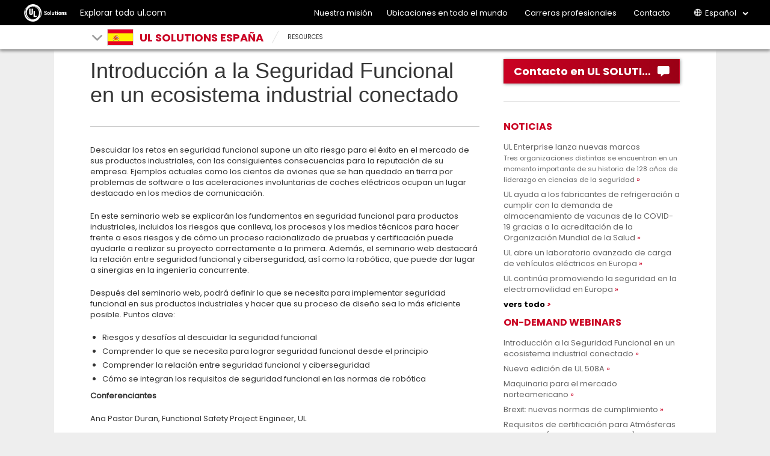

--- FILE ---
content_type: text/html; charset=UTF-8
request_url: https://spain.ul.com/resources/introduccion-a-la-seguridad-funcional-en-un-ecosistema-industrial-conectado/
body_size: 12566
content:

<!doctype html>
<html lang="es-ES" class="no-js">

<head>
	<meta charset="UTF-8" />
	<meta http-equiv="X-UA-Compatible" content="IE=edge,chrome=1" />
    
	<meta name="viewport" content="width=device-width, initial-scale=1" />	
<!--	code for dealing with acf loaded href lang tags only used to TW and HK domains-->
  <!--	end: code for dealing with acf loaded href lang tags-->
	<link rel="apple-touch-icon" sizes="180x180" href="https://spain.ul.com/wp-content/themes/ulparent/img/icons/ulsolutions-apple-touch-icon.png?v=2x">
	<link rel="icon" type="image/png" href="https://spain.ul.com/wp-content/themes/ulparent/img/icons/ulsolutions-favicon-32x32.png?v=2x" sizes="32x32">
	<link rel="icon" type="image/png" href="https://spain.ul.com/wp-content/themes/ulparent/img/icons/ulsolutions-favicon-16x16.png?v=2x" sizes="16x16">
<!--	<link rel="manifest" href="--><!--/img/icons/manifest.json" crossorigin="use-credentials">-->
	<link rel="mask-icon" href="https://spain.ul.com/wp-content/themes/ulparent/img/icons/safari-pinned-tab.svg?v=2x" color="#b10820">
	<link rel="shortcut icon" href="https://spain.ul.com/wp-content/themes/ulparent/img/icons/ulsolutions-favicon.ico?v=2x">
	<meta name="apple-mobile-web-app-title" content="UL">
	<meta name="application-name" content="UL">
	<meta name="msapplication-config" content="https://spain.ul.com/wp-content/themes/ulparent/img/icons/browserconfig.xml?v=2x">
	<meta name="theme-color" content="#b10820">
	<meta name="site" content="https://spain.ul.com">
	<!--return_ie_viewport_js(https://spain.ul.com)--><script src="https://spain.ul.com/global/js/ms-phone-device-width-fix.js" type="text/javascript"></script>
	<style>@-ms-viewport { width: device-width; }</style>

	<meta name='robots' content='index, follow, max-image-preview:large, max-snippet:-1, max-video-preview:-1' />
	<style>img:is([sizes="auto" i], [sizes^="auto," i]) { contain-intrinsic-size: 3000px 1500px }</style>
	
	<!-- This site is optimized with the Yoast SEO plugin v26.4 - https://yoast.com/wordpress/plugins/seo/ -->
	<title>Introducción a la Seguridad Funcional en un ecosistema industrial conectado | UL Solutions España</title>
	<meta name="description" content="Descuidar los retos en seguridad funcional supone un alto riesgo para el éxito en el mercado de sus productos industriales, con las consiguientes consecuencias para la reputación de su empresa." />
	<link rel="canonical" href="https://spain.ul.com/resources/introduccion-a-la-seguridad-funcional-en-un-ecosistema-industrial-conectado/" />
	<meta property="og:locale" content="es_ES" />
	<meta property="og:type" content="article" />
	<meta property="og:title" content="Introducción a la Seguridad Funcional en un ecosistema industrial conectado | UL Solutions España" />
	<meta property="og:description" content="Descuidar los retos en seguridad funcional supone un alto riesgo para el éxito en el mercado de sus productos industriales, con las consiguientes consecuencias para la reputación de su empresa." />
	<meta property="og:url" content="https://spain.ul.com/resources/introduccion-a-la-seguridad-funcional-en-un-ecosistema-industrial-conectado/" />
	<meta property="og:site_name" content="UL Solutions España" />
	<meta property="article:publisher" content="https://www.facebook.com/ULDialogue" />
	<meta property="article:modified_time" content="2021-07-07T11:53:04+00:00" />
	<meta name="twitter:card" content="summary_large_image" />
	<meta name="twitter:site" content="@uldialogue" />
	<meta name="twitter:label1" content="Est. reading time" />
	<meta name="twitter:data1" content="2 minutes" />
	<script type="application/ld+json" class="yoast-schema-graph">{"@context":"https://schema.org","@graph":[{"@type":"WebPage","@id":"https://spain.ul.com/resources/introduccion-a-la-seguridad-funcional-en-un-ecosistema-industrial-conectado/","url":"https://spain.ul.com/resources/introduccion-a-la-seguridad-funcional-en-un-ecosistema-industrial-conectado/","name":"Introducción a la Seguridad Funcional en un ecosistema industrial conectado | UL Solutions España","isPartOf":{"@id":"https://spain.ul.com/#website"},"datePublished":"2021-06-29T08:00:05+00:00","dateModified":"2021-07-07T11:53:04+00:00","description":"Descuidar los retos en seguridad funcional supone un alto riesgo para el éxito en el mercado de sus productos industriales, con las consiguientes consecuencias para la reputación de su empresa.","breadcrumb":{"@id":"https://spain.ul.com/resources/introduccion-a-la-seguridad-funcional-en-un-ecosistema-industrial-conectado/#breadcrumb"},"inLanguage":"es-ES","potentialAction":[{"@type":"ReadAction","target":["https://spain.ul.com/resources/introduccion-a-la-seguridad-funcional-en-un-ecosistema-industrial-conectado/"]}]},{"@type":"BreadcrumbList","@id":"https://spain.ul.com/resources/introduccion-a-la-seguridad-funcional-en-un-ecosistema-industrial-conectado/#breadcrumb","itemListElement":[{"@type":"ListItem","position":1,"name":"Home","item":"https://spain.ul.com/"},{"@type":"ListItem","position":2,"name":"Resources","item":"https://spain.ul.com/resources/"},{"@type":"ListItem","position":3,"name":"Introducción a la Seguridad Funcional en un ecosistema industrial conectado"}]},{"@type":"WebSite","@id":"https://spain.ul.com/#website","url":"https://spain.ul.com/","name":"UL Solutions España","description":"","publisher":{"@id":"https://spain.ul.com/#organization"},"potentialAction":[{"@type":"SearchAction","target":{"@type":"EntryPoint","urlTemplate":"https://spain.ul.com/?s={search_term_string}"},"query-input":{"@type":"PropertyValueSpecification","valueRequired":true,"valueName":"search_term_string"}}],"inLanguage":"es-ES"},{"@type":"Organization","@id":"https://spain.ul.com/#organization","name":"Underwriters Laboratories Ibérica S.L.","url":"https://spain.ul.com/","logo":{"@type":"ImageObject","inLanguage":"es-ES","@id":"https://spain.ul.com/#/schema/logo/image/","url":"https://spain.ul.com/wp-content/uploads/sites/18/2022/07/UL-solutions-logo-red.svg","contentUrl":"https://spain.ul.com/wp-content/uploads/sites/18/2022/07/UL-solutions-logo-red.svg","width":"1024","height":"1024","caption":"Underwriters Laboratories Ibérica S.L."},"image":{"@id":"https://spain.ul.com/#/schema/logo/image/"},"sameAs":["https://www.facebook.com/ULDialogue","https://x.com/uldialogue","https://www.instagram.com/uldialogue/","https://www.linkedin.com/company/ul-","https://www.youtube.com/uldialogue/"]}]}</script>
	<!-- / Yoast SEO plugin. -->


<link rel='dns-prefetch' href='//ajax.googleapis.com' />
<script type="text/javascript">
/* <![CDATA[ */
window._wpemojiSettings = {"baseUrl":"https:\/\/s.w.org\/images\/core\/emoji\/16.0.1\/72x72\/","ext":".png","svgUrl":"https:\/\/s.w.org\/images\/core\/emoji\/16.0.1\/svg\/","svgExt":".svg","source":{"concatemoji":"https:\/\/spain.ul.com\/wp-includes\/js\/wp-emoji-release.min.js?ver=6.8.3"}};
/*! This file is auto-generated */
!function(s,n){var o,i,e;function c(e){try{var t={supportTests:e,timestamp:(new Date).valueOf()};sessionStorage.setItem(o,JSON.stringify(t))}catch(e){}}function p(e,t,n){e.clearRect(0,0,e.canvas.width,e.canvas.height),e.fillText(t,0,0);var t=new Uint32Array(e.getImageData(0,0,e.canvas.width,e.canvas.height).data),a=(e.clearRect(0,0,e.canvas.width,e.canvas.height),e.fillText(n,0,0),new Uint32Array(e.getImageData(0,0,e.canvas.width,e.canvas.height).data));return t.every(function(e,t){return e===a[t]})}function u(e,t){e.clearRect(0,0,e.canvas.width,e.canvas.height),e.fillText(t,0,0);for(var n=e.getImageData(16,16,1,1),a=0;a<n.data.length;a++)if(0!==n.data[a])return!1;return!0}function f(e,t,n,a){switch(t){case"flag":return n(e,"\ud83c\udff3\ufe0f\u200d\u26a7\ufe0f","\ud83c\udff3\ufe0f\u200b\u26a7\ufe0f")?!1:!n(e,"\ud83c\udde8\ud83c\uddf6","\ud83c\udde8\u200b\ud83c\uddf6")&&!n(e,"\ud83c\udff4\udb40\udc67\udb40\udc62\udb40\udc65\udb40\udc6e\udb40\udc67\udb40\udc7f","\ud83c\udff4\u200b\udb40\udc67\u200b\udb40\udc62\u200b\udb40\udc65\u200b\udb40\udc6e\u200b\udb40\udc67\u200b\udb40\udc7f");case"emoji":return!a(e,"\ud83e\udedf")}return!1}function g(e,t,n,a){var r="undefined"!=typeof WorkerGlobalScope&&self instanceof WorkerGlobalScope?new OffscreenCanvas(300,150):s.createElement("canvas"),o=r.getContext("2d",{willReadFrequently:!0}),i=(o.textBaseline="top",o.font="600 32px Arial",{});return e.forEach(function(e){i[e]=t(o,e,n,a)}),i}function t(e){var t=s.createElement("script");t.src=e,t.defer=!0,s.head.appendChild(t)}"undefined"!=typeof Promise&&(o="wpEmojiSettingsSupports",i=["flag","emoji"],n.supports={everything:!0,everythingExceptFlag:!0},e=new Promise(function(e){s.addEventListener("DOMContentLoaded",e,{once:!0})}),new Promise(function(t){var n=function(){try{var e=JSON.parse(sessionStorage.getItem(o));if("object"==typeof e&&"number"==typeof e.timestamp&&(new Date).valueOf()<e.timestamp+604800&&"object"==typeof e.supportTests)return e.supportTests}catch(e){}return null}();if(!n){if("undefined"!=typeof Worker&&"undefined"!=typeof OffscreenCanvas&&"undefined"!=typeof URL&&URL.createObjectURL&&"undefined"!=typeof Blob)try{var e="postMessage("+g.toString()+"("+[JSON.stringify(i),f.toString(),p.toString(),u.toString()].join(",")+"));",a=new Blob([e],{type:"text/javascript"}),r=new Worker(URL.createObjectURL(a),{name:"wpTestEmojiSupports"});return void(r.onmessage=function(e){c(n=e.data),r.terminate(),t(n)})}catch(e){}c(n=g(i,f,p,u))}t(n)}).then(function(e){for(var t in e)n.supports[t]=e[t],n.supports.everything=n.supports.everything&&n.supports[t],"flag"!==t&&(n.supports.everythingExceptFlag=n.supports.everythingExceptFlag&&n.supports[t]);n.supports.everythingExceptFlag=n.supports.everythingExceptFlag&&!n.supports.flag,n.DOMReady=!1,n.readyCallback=function(){n.DOMReady=!0}}).then(function(){return e}).then(function(){var e;n.supports.everything||(n.readyCallback(),(e=n.source||{}).concatemoji?t(e.concatemoji):e.wpemoji&&e.twemoji&&(t(e.twemoji),t(e.wpemoji)))}))}((window,document),window._wpemojiSettings);
/* ]]> */
</script>
<style id='wp-emoji-styles-inline-css' type='text/css'>

	img.wp-smiley, img.emoji {
		display: inline !important;
		border: none !important;
		box-shadow: none !important;
		height: 1em !important;
		width: 1em !important;
		margin: 0 0.07em !important;
		vertical-align: -0.1em !important;
		background: none !important;
		padding: 0 !important;
	}
</style>
<link rel='stylesheet' id='wp-block-library-css' href='https://spain.ul.com/wp-includes/css/dist/block-library/style.min.css?ver=6.8.3' media='all' />
<style id='classic-theme-styles-inline-css' type='text/css'>
/*! This file is auto-generated */
.wp-block-button__link{color:#fff;background-color:#32373c;border-radius:9999px;box-shadow:none;text-decoration:none;padding:calc(.667em + 2px) calc(1.333em + 2px);font-size:1.125em}.wp-block-file__button{background:#32373c;color:#fff;text-decoration:none}
</style>
<style id='global-styles-inline-css' type='text/css'>
:root{--wp--preset--aspect-ratio--square: 1;--wp--preset--aspect-ratio--4-3: 4/3;--wp--preset--aspect-ratio--3-4: 3/4;--wp--preset--aspect-ratio--3-2: 3/2;--wp--preset--aspect-ratio--2-3: 2/3;--wp--preset--aspect-ratio--16-9: 16/9;--wp--preset--aspect-ratio--9-16: 9/16;--wp--preset--color--black: #000000;--wp--preset--color--cyan-bluish-gray: #abb8c3;--wp--preset--color--white: #ffffff;--wp--preset--color--pale-pink: #f78da7;--wp--preset--color--vivid-red: #cf2e2e;--wp--preset--color--luminous-vivid-orange: #ff6900;--wp--preset--color--luminous-vivid-amber: #fcb900;--wp--preset--color--light-green-cyan: #7bdcb5;--wp--preset--color--vivid-green-cyan: #00d084;--wp--preset--color--pale-cyan-blue: #8ed1fc;--wp--preset--color--vivid-cyan-blue: #0693e3;--wp--preset--color--vivid-purple: #9b51e0;--wp--preset--gradient--vivid-cyan-blue-to-vivid-purple: linear-gradient(135deg,rgba(6,147,227,1) 0%,rgb(155,81,224) 100%);--wp--preset--gradient--light-green-cyan-to-vivid-green-cyan: linear-gradient(135deg,rgb(122,220,180) 0%,rgb(0,208,130) 100%);--wp--preset--gradient--luminous-vivid-amber-to-luminous-vivid-orange: linear-gradient(135deg,rgba(252,185,0,1) 0%,rgba(255,105,0,1) 100%);--wp--preset--gradient--luminous-vivid-orange-to-vivid-red: linear-gradient(135deg,rgba(255,105,0,1) 0%,rgb(207,46,46) 100%);--wp--preset--gradient--very-light-gray-to-cyan-bluish-gray: linear-gradient(135deg,rgb(238,238,238) 0%,rgb(169,184,195) 100%);--wp--preset--gradient--cool-to-warm-spectrum: linear-gradient(135deg,rgb(74,234,220) 0%,rgb(151,120,209) 20%,rgb(207,42,186) 40%,rgb(238,44,130) 60%,rgb(251,105,98) 80%,rgb(254,248,76) 100%);--wp--preset--gradient--blush-light-purple: linear-gradient(135deg,rgb(255,206,236) 0%,rgb(152,150,240) 100%);--wp--preset--gradient--blush-bordeaux: linear-gradient(135deg,rgb(254,205,165) 0%,rgb(254,45,45) 50%,rgb(107,0,62) 100%);--wp--preset--gradient--luminous-dusk: linear-gradient(135deg,rgb(255,203,112) 0%,rgb(199,81,192) 50%,rgb(65,88,208) 100%);--wp--preset--gradient--pale-ocean: linear-gradient(135deg,rgb(255,245,203) 0%,rgb(182,227,212) 50%,rgb(51,167,181) 100%);--wp--preset--gradient--electric-grass: linear-gradient(135deg,rgb(202,248,128) 0%,rgb(113,206,126) 100%);--wp--preset--gradient--midnight: linear-gradient(135deg,rgb(2,3,129) 0%,rgb(40,116,252) 100%);--wp--preset--font-size--small: 13px;--wp--preset--font-size--medium: 20px;--wp--preset--font-size--large: 36px;--wp--preset--font-size--x-large: 42px;--wp--preset--spacing--20: 0.44rem;--wp--preset--spacing--30: 0.67rem;--wp--preset--spacing--40: 1rem;--wp--preset--spacing--50: 1.5rem;--wp--preset--spacing--60: 2.25rem;--wp--preset--spacing--70: 3.38rem;--wp--preset--spacing--80: 5.06rem;--wp--preset--shadow--natural: 6px 6px 9px rgba(0, 0, 0, 0.2);--wp--preset--shadow--deep: 12px 12px 50px rgba(0, 0, 0, 0.4);--wp--preset--shadow--sharp: 6px 6px 0px rgba(0, 0, 0, 0.2);--wp--preset--shadow--outlined: 6px 6px 0px -3px rgba(255, 255, 255, 1), 6px 6px rgba(0, 0, 0, 1);--wp--preset--shadow--crisp: 6px 6px 0px rgba(0, 0, 0, 1);}:where(.is-layout-flex){gap: 0.5em;}:where(.is-layout-grid){gap: 0.5em;}body .is-layout-flex{display: flex;}.is-layout-flex{flex-wrap: wrap;align-items: center;}.is-layout-flex > :is(*, div){margin: 0;}body .is-layout-grid{display: grid;}.is-layout-grid > :is(*, div){margin: 0;}:where(.wp-block-columns.is-layout-flex){gap: 2em;}:where(.wp-block-columns.is-layout-grid){gap: 2em;}:where(.wp-block-post-template.is-layout-flex){gap: 1.25em;}:where(.wp-block-post-template.is-layout-grid){gap: 1.25em;}.has-black-color{color: var(--wp--preset--color--black) !important;}.has-cyan-bluish-gray-color{color: var(--wp--preset--color--cyan-bluish-gray) !important;}.has-white-color{color: var(--wp--preset--color--white) !important;}.has-pale-pink-color{color: var(--wp--preset--color--pale-pink) !important;}.has-vivid-red-color{color: var(--wp--preset--color--vivid-red) !important;}.has-luminous-vivid-orange-color{color: var(--wp--preset--color--luminous-vivid-orange) !important;}.has-luminous-vivid-amber-color{color: var(--wp--preset--color--luminous-vivid-amber) !important;}.has-light-green-cyan-color{color: var(--wp--preset--color--light-green-cyan) !important;}.has-vivid-green-cyan-color{color: var(--wp--preset--color--vivid-green-cyan) !important;}.has-pale-cyan-blue-color{color: var(--wp--preset--color--pale-cyan-blue) !important;}.has-vivid-cyan-blue-color{color: var(--wp--preset--color--vivid-cyan-blue) !important;}.has-vivid-purple-color{color: var(--wp--preset--color--vivid-purple) !important;}.has-black-background-color{background-color: var(--wp--preset--color--black) !important;}.has-cyan-bluish-gray-background-color{background-color: var(--wp--preset--color--cyan-bluish-gray) !important;}.has-white-background-color{background-color: var(--wp--preset--color--white) !important;}.has-pale-pink-background-color{background-color: var(--wp--preset--color--pale-pink) !important;}.has-vivid-red-background-color{background-color: var(--wp--preset--color--vivid-red) !important;}.has-luminous-vivid-orange-background-color{background-color: var(--wp--preset--color--luminous-vivid-orange) !important;}.has-luminous-vivid-amber-background-color{background-color: var(--wp--preset--color--luminous-vivid-amber) !important;}.has-light-green-cyan-background-color{background-color: var(--wp--preset--color--light-green-cyan) !important;}.has-vivid-green-cyan-background-color{background-color: var(--wp--preset--color--vivid-green-cyan) !important;}.has-pale-cyan-blue-background-color{background-color: var(--wp--preset--color--pale-cyan-blue) !important;}.has-vivid-cyan-blue-background-color{background-color: var(--wp--preset--color--vivid-cyan-blue) !important;}.has-vivid-purple-background-color{background-color: var(--wp--preset--color--vivid-purple) !important;}.has-black-border-color{border-color: var(--wp--preset--color--black) !important;}.has-cyan-bluish-gray-border-color{border-color: var(--wp--preset--color--cyan-bluish-gray) !important;}.has-white-border-color{border-color: var(--wp--preset--color--white) !important;}.has-pale-pink-border-color{border-color: var(--wp--preset--color--pale-pink) !important;}.has-vivid-red-border-color{border-color: var(--wp--preset--color--vivid-red) !important;}.has-luminous-vivid-orange-border-color{border-color: var(--wp--preset--color--luminous-vivid-orange) !important;}.has-luminous-vivid-amber-border-color{border-color: var(--wp--preset--color--luminous-vivid-amber) !important;}.has-light-green-cyan-border-color{border-color: var(--wp--preset--color--light-green-cyan) !important;}.has-vivid-green-cyan-border-color{border-color: var(--wp--preset--color--vivid-green-cyan) !important;}.has-pale-cyan-blue-border-color{border-color: var(--wp--preset--color--pale-cyan-blue) !important;}.has-vivid-cyan-blue-border-color{border-color: var(--wp--preset--color--vivid-cyan-blue) !important;}.has-vivid-purple-border-color{border-color: var(--wp--preset--color--vivid-purple) !important;}.has-vivid-cyan-blue-to-vivid-purple-gradient-background{background: var(--wp--preset--gradient--vivid-cyan-blue-to-vivid-purple) !important;}.has-light-green-cyan-to-vivid-green-cyan-gradient-background{background: var(--wp--preset--gradient--light-green-cyan-to-vivid-green-cyan) !important;}.has-luminous-vivid-amber-to-luminous-vivid-orange-gradient-background{background: var(--wp--preset--gradient--luminous-vivid-amber-to-luminous-vivid-orange) !important;}.has-luminous-vivid-orange-to-vivid-red-gradient-background{background: var(--wp--preset--gradient--luminous-vivid-orange-to-vivid-red) !important;}.has-very-light-gray-to-cyan-bluish-gray-gradient-background{background: var(--wp--preset--gradient--very-light-gray-to-cyan-bluish-gray) !important;}.has-cool-to-warm-spectrum-gradient-background{background: var(--wp--preset--gradient--cool-to-warm-spectrum) !important;}.has-blush-light-purple-gradient-background{background: var(--wp--preset--gradient--blush-light-purple) !important;}.has-blush-bordeaux-gradient-background{background: var(--wp--preset--gradient--blush-bordeaux) !important;}.has-luminous-dusk-gradient-background{background: var(--wp--preset--gradient--luminous-dusk) !important;}.has-pale-ocean-gradient-background{background: var(--wp--preset--gradient--pale-ocean) !important;}.has-electric-grass-gradient-background{background: var(--wp--preset--gradient--electric-grass) !important;}.has-midnight-gradient-background{background: var(--wp--preset--gradient--midnight) !important;}.has-small-font-size{font-size: var(--wp--preset--font-size--small) !important;}.has-medium-font-size{font-size: var(--wp--preset--font-size--medium) !important;}.has-large-font-size{font-size: var(--wp--preset--font-size--large) !important;}.has-x-large-font-size{font-size: var(--wp--preset--font-size--x-large) !important;}
:where(.wp-block-post-template.is-layout-flex){gap: 1.25em;}:where(.wp-block-post-template.is-layout-grid){gap: 1.25em;}
:where(.wp-block-columns.is-layout-flex){gap: 2em;}:where(.wp-block-columns.is-layout-grid){gap: 2em;}
:root :where(.wp-block-pullquote){font-size: 1.5em;line-height: 1.6;}
</style>
<link rel='stylesheet' id='ul_shortcodes-css' href='https://spain.ul.com/wp-content/plugins/ul_shortcodes/css/ul_shortcodes.css?ver=6.8.3' media='all' />
<link rel='stylesheet' id='ul_trustarc-css' href='https://spain.ul.com/wp-content/plugins/ul_trustarc/public/css/ul_trustarc-public.css?ver=1.0.0' media='all' />
<link rel='stylesheet' id='ul-commons-css' href='https://spain.ul.com/commons/1.2/css/ul.commons.client.min.css' media='all' />
<link rel='stylesheet' id='parent-css' href='https://spain.ul.com/wp-content/themes/ulparent/style.css?ver=1763588548' media='all' />
<link rel='stylesheet' id='style-css' href='https://spain.ul.com/wp-content/themes/countries/style.css?ver=1.1' media='all' />
<link rel='stylesheet' id='jqui-css' href='https://spain.ul.com/wp-content/themes/countries/css/jquery-ui.css?ver=6.8.3' media='all' />
<script type="text/javascript" src="https://ajax.googleapis.com/ajax/libs/jquery/3.5.1/jquery.min.js?ver=3.5.1" id="jquery-js"></script>
<script type="text/javascript" src="https://spain.ul.com/wp-content/themes/ulparent/js/lib/conditionizr-4.3.0.min.js?ver=4.3.0" id="conditionizr-js"></script>
<script type="text/javascript" src="https://spain.ul.com/wp-content/themes/ulparent/js/lib/modernizr-2.7.1.min.js?ver=2.7.1" id="modernizr-js"></script>
<script type="text/javascript" src="https://spain.ul.com/commons/1.2/js/ul.commons.client.min.js?ver=6.8.3" id="ul-commons-js"></script>
<script type="text/javascript" src="https://spain.ul.com/wp-content/plugins/ul_trustarc/public/js/ul_trustarc-public.js" id="ul_trustarc-js"></script>
<link rel="https://api.w.org/" href="https://spain.ul.com/wp-json/" /><link rel="alternate" title="oEmbed (JSON)" type="application/json+oembed" href="https://spain.ul.com/wp-json/oembed/1.0/embed?url=https%3A%2F%2Fspain.ul.com%2Fresources%2Fintroduccion-a-la-seguridad-funcional-en-un-ecosistema-industrial-conectado%2F" />
<link rel="alternate" title="oEmbed (XML)" type="text/xml+oembed" href="https://spain.ul.com/wp-json/oembed/1.0/embed?url=https%3A%2F%2Fspain.ul.com%2Fresources%2Fintroduccion-a-la-seguridad-funcional-en-un-ecosistema-industrial-conectado%2F&#038;format=xml" />
	<!--[if lt IE 9]>
			<link rel='stylesheet' id='ie-only-css'  href='https://spain.ul.com/wp-content/themes/ulparent/style-ie.css' type='text/css' media='all' />
		<![endif]-->

	<!-- Google Tag Manager -->
	<script async type="text/javascript" >
		_gaq = {
			push: function(params) {
				dataLayer.push({
					'event': params[0],
					'eventCategory': params[1],
					'eventAction': params[2],
					'eventLabel': params[3]
				});
				console.log("dataLayer.push: " + params[0] + " " + params[1] + " " + params[2] + " " + params[3]);
			}
		};

		function _ga(params) {
			dataLayer.push({
				'event': 'GAEvent',
				'eventCategory': params[2],
				'eventAction': params[3],
				'eventLabel': params[4]
			});
			console.log("dataLayer.push: " + params[2] + " " + params[3] + " " + params[4]);
		}
		(function(w, d, s, l, i) {
			w[l] = w[l] || [];
			w[l].push({
				'gtm.start': new Date().getTime(),
				event: 'gtm.js'
			});
			var f = d.getElementsByTagName(s)[0],
				j = d.createElement(s),
				dl = l != 'dataLayer' ? '&l=' + l : '';
			j.async = true;
			j.className = 'optanon-category-C0004';
			j.src =
				'https://www.googletagmanager.com/gtm.js?id=' + i + dl;
			f.parentNode.insertBefore(j, f);
		})(window, document, 'script', 'dataLayer', 'GTM-NZ2P72Z');
	</script>
	<!-- End Google Tag Manager -->

	<script type="text/javascript">
		var ajaxurl = 'https://spain.ul.com/wp-admin/admin-ajax.php';
		conditionizr.config({
			assets: 'https://spain.ul.com/wp-content/themes/ulparent',
			tests: {}
		});
	</script>


		<!-- /* Language settings */ -->
	<script>
		console.info('Language mode: pll_current_language())');
		console.info('Using WPML: 0');
		//console.info('Home URL: //');
		console.info('Language: es');
		console.info('Directory: /');
		console.info('Supported languages: "es"');

		var $wpml = 0;
		var $language = "es";
		var $home = "https://spain.ul.com";
		var $dir = "/";
		var $supported_langs = "es";
	</script>
</head>

<body class="wp-singular resources-template-default single single-resources postid-1424 wp-theme-ulparent wp-child-theme-countries ulparent-body ulparent-body--responsive spain">
	<!-- Google Tag Manager (noscript) -->
<!--	<noscript>-->
<!--		<iframe src="https://www.googletagmanager.com/ns.html?id=--><!--" height="0" width="0" style="display:none;visibility:hidden"></iframe>-->
<!--	</noscript>-->
	<!-- End Google Tag Manager (noscript) -->

	<!-- header -->
	<!-- GNaaS configuration start -->
	        <script class="optanon-category-C0001" src="https://ulwebdev.github.io/gnaas-pub/prod/index.js"></script>
<!-- GnaaS Prod --><script defer> jQuery(document).ready(function() { 
UL_GnaaS({
env: "prod",
lang: "es",
force: true,
impressum: true,
contactPageUrl: "https://www.ul.com/es/contact-us",
attachNaaSTo: "#header",
multisite: {
"en": "https://spain.ul.com/en/resources/introduccion-a-la-seguridad-funcional-en-un-ecosistema-industrial-conectado/",
"es": "https://spain.ul.com/resources/introduccion-a-la-seguridad-funcional-en-un-ecosistema-industrial-conectado/",
}
});
});
</script>
<style>
.messages--warning {
    color: #734c00;
    border-color: #f4daa6 #f4daa6 #f4daa6 transparent !important;
    background-color: #fdf8ed !important;
    background-image: url(//ul.com/core/themes/classy/css/components/../../../../misc/icons/e29700/warning.svg) !important;
    box-shadow: -8px 0 0 #e09600;
}
.messages {
    padding: 15px 20px 15px 35px;
    word-wrap: break-word;
    border: 1px solid;
    border-width: 1px 1px 1px 0;
    border-radius: 2px;
    background: no-repeat 10px 17px;
    overflow-wrap: break-word;
}
.visually-hidden {
    position: absolute !important;
    overflow: hidden;
    clip: rect(1px,1px,1px,1px);
    width: 1px;
    height: 1px;
    word-wrap: normal;
}

</style>


		
	<header id="header" class="header ulparent-header">
  <div id="ul-global-nav"></div>
    
<style>
	.mobile a {
		display: none;
	}
</style>

<div class="header-toolbar ">
	<div class="container-fluid">
		<div class="row">
			<div class="title">
														<div class="glyph glyph-chevron-down pull-left toolbar-arrow"></div>
													<span class="h1">
					<a href="javascript:void(0);">
													<span class="flag es"></span>
												<span class="toolbar-title">UL Solutions España</span>
					</a>
				</span>

									<div class="sub-menu" id="sub-menu">
					<ul id="sub-menu-1" data-level="1" class="level-menu">
																					<li>
									<a href="https://spain.ul.com/" title="Overview" class="lined" onclick="ga('send', 'event', 'UL Solutions España', 'Sub Nav Click', 'Overview');">Overview</a>
								</li>
							
																					<li>
									<a href="/news/" title="" class="" onclick="ga('send', 'event', 'UL Solutions España', 'Sub Nav Click', 'Noticias');">Noticias</a>
								</li>
							
																					<li>
									<a href="/events/" title="" class="" onclick="ga('send', 'event', 'UL Solutions España', 'Sub Nav Click', 'Eventos');">Eventos</a>
								</li>
							
																					<li>
									<a href="/publications/" title="" class="" onclick="ga('send', 'event', 'UL Solutions España', 'Sub Nav Click', 'Publicaciones');">Publicaciones</a>
								</li>
							
																					<li>
									<a href="/locations/" title="" class="" onclick="ga('send', 'event', 'UL Solutions España', 'Sub Nav Click', 'Lugares');">Lugares</a>
								</li>
							
																					<li>
									<a href="/featured/" title="" class="" onclick="ga('send', 'event', 'UL Solutions España', 'Sub Nav Click', 'Destacados');">Destacados</a>
								</li>
							
																					<li>
									<a href="/seminars/seminarios/" title="" class="" onclick="ga('send', 'event', 'UL Solutions España', 'Sub Nav Click', 'Seminarios');">Seminarios</a>
								</li>
							
											</ul>
					<ul id="sub-menu-2" data-level="2" class="level-menu" style="display:none;"></ul>
					<ul id="sub-menu-3" data-level="3" class="level-menu last" style="display: none;"></ul>
				</div>
					</div>


									<div class="breadcrumbs non-mobile">
									<div class="glyph glyph-slash"></div>
																	<div class="segment"><a title="RESOURCES" href="https://spain.ul.com/resources/">RESOURCES</a></div>
												</div>

			

			
			
			
					</div>


	</div>
</div>
</header>
<!-- single-resources -->
<div class="main ul-responsive">
    <div class="split-body">
        <div class="container-fluid">
            
            <div class="row">
                <div class="col-xs-12 col-sm-8">
                                            <div class="page-header">
                            <h1>Introducción a la Seguridad Funcional en un ecosistema industrial conectado</h1>
                        </div>

                    <p>Descuidar los retos en seguridad funcional supone un alto riesgo para el éxito en el mercado de sus productos industriales, con las consiguientes consecuencias para la reputación de su empresa. Ejemplos actuales como los cientos de aviones que se han quedado en tierra por problemas de software o las aceleraciones involuntarias de coches eléctricos ocupan un lugar destacado en los medios de comunicación.</p>
<p>En este seminario web se explicarán los fundamentos en seguridad funcional para productos industriales, incluidos los riesgos que conlleva, los procesos y los medios técnicos para hacer frente a esos riesgos y de cómo un proceso racionalizado de pruebas y certificación puede ayudarle a realizar su proyecto correctamente a la primera. Además, el seminario web destacará la relación entre seguridad funcional y ciberseguridad, así como la robótica, que puede dar lugar a sinergias en la ingeniería concurrente.</p>
<p>Después del seminario web, podrá definir lo que se necesita para implementar seguridad funcional en sus productos industriales y hacer que su proceso de diseño sea lo más eficiente posible. Puntos clave:</p>
<ul>
<li>Riesgos y desafíos al descuidar la seguridad funcional</li>
<li>Comprender lo que se necesita para lograr seguridad funcional desde el principio</li>
<li>Comprender la relación entre seguridad funcional y ciberseguridad</li>
<li>Cómo se integran los requisitos de seguridad funcional en las normas de robótica</li>
</ul>
<p><strong>Conferenciantes</strong></p>
<p>Ana Pastor Duran, Functional Safety Project Engineer, UL</p>
<p><strong>Fecha del seminario web </strong></p>
<p>22 de junio de 2021</p>
<script src="https://fast.wistia.com/embed/medias/q8kfey7999.jsonp" async></script><script src="https://fast.wistia.com/assets/external/E-v1.js" async></script>
            
            <div class="wistia_responsive_padding" style="padding: 56.25% 0 0 0; position: relative;">
            <div class="wistia_responsive_wrapper" style="height: 100%; left: 0; position: absolute; top: 0; width: 100%;">
            <div class="wistia_embed wistia_async_q8kfey7999 videoFoam=true" style="height: 100%; position: relative; width: 100%;">
            <div class="wistia_swatch" style="height: 100%; left: 0; opacity: 0; overflow: hidden; position: absolute; top: 0; transition: opacity 200ms; width: 100%;"><img decoding="async" style="filter: blur(5px); height: 100%; object-fit: contain; width: 100%;" src="https://fast.wistia.com/embed/medias/q8kfey7999/swatch" alt="" />
            </div>
            </div>
            </div>
            </div>
            

                                        
                        
                                    </div>
                <div class="col-xs-12 col-sm-4">
                    <div class="sidebar">
                        <!-- marketo_form_contact_link=https://spain.ul.com/contact-us/-->
<!-- showing because site is UL Solutions España and page title is Introducción a la Seguridad Funcional en un ecosistema industrial conectado -->
    <a href="https://www.ul.com/es/contact-us" target="_blank"
       class="btn btn-primary btn-lg btn-block btn-text-left btn-shadow">
        <span class="glyph glyph-contact pull-right"></span><span>Contacto en UL SOLUTIONS</span>
    </a>
                            <hr/>

                        <div id="events_widget-3" class="widget widget_events_widget"></div><div id="news_widget-3" class="widget widget_news_widget"><h4 class="widgettitle">Noticias</h4><ul class="list-unstyled"><li><a href="https://spain.ul.com/news/ul-enterprise-lanza-nuevas-marcas/" onclick="ga('send', 'event', 'UL Solutions España', 'Sidebar: News Click', 'UL Enterprise lanza nuevas marcas<br><small>Tres organizaciones distintas se encuentran en un momento importante de su historia de 128 años de liderazgo en ciencias de la seguridad</small>');" class="text-grey link-arrow-double">UL Enterprise lanza nuevas marcas<br><small>Tres organizaciones distintas se encuentran en un momento importante de su historia de 128 años de liderazgo en ciencias de la seguridad</small></a></li><li><a href="https://spain.ul.com/news/refrigeracion-vacunas-covid-acreditacion-oms/" onclick="ga('send', 'event', 'UL Solutions España', 'Sidebar: News Click', 'UL ayuda a los fabricantes de refrigeración a cumplir con la demanda de almacenamiento de vacunas de la COVID-19 gracias a la acreditación de la Organización Mundial de la Salud');" class="text-grey link-arrow-double">UL ayuda a los fabricantes de refrigeración a cumplir con la demanda de almacenamiento de vacunas de la COVID-19 gracias a la acreditación de la Organización Mundial de la Salud</a></li><li><a href="https://spain.ul.com/news/ul-abre-un-laboratorio-avanzado-de-carga-de-vehiculos-electricos-en-europa/" onclick="ga('send', 'event', 'UL Solutions España', 'Sidebar: News Click', 'UL abre un laboratorio avanzado de carga de vehículos eléctricos en Europa');" class="text-grey link-arrow-double">UL abre un laboratorio avanzado de carga de vehículos eléctricos en Europa</a></li><li><a href="https://spain.ul.com/news/ul-continua-promoviendo-la-seguridad-en-la-electromovilidad-en-europa/" onclick="ga('send', 'event', 'UL Solutions España', 'Sidebar: News Click', 'UL continúa promoviendo la seguridad en la electromovilidad en Europa');" class="text-grey link-arrow-double">UL continúa promoviendo la seguridad en la electromovilidad en Europa</a></li><a href="https://spain.ul.com/news/" class="text-black link-more link-animation">vers todo</a><hr></div><div id="link_list_widget-2" class="widget widget_link_list_widget"><h4 class="widgettitle">On-demand webinars</h4><ul class="list-unstyled"><li><a href="https://spain.ul.com/resources/introduccion-a-la-seguridad-funcional-en-un-ecosistema-industrial-conectado/" class="link-arrow-double text-grey">Introducción a la Seguridad Funcional en un ecosistema industrial conectado</a></li><li><a href="https://spain.ul.com/resources/estas-al-corriente-nueva-edicion-de-ul-508a/" class="link-arrow-double text-grey">Nueva edición de UL 508A</a></li><li><a href="https://spain.ul.com/resources/maquinaria-para-el-mercado-norteamericano/" class="link-arrow-double text-grey">Maquinaria para el mercado norteamericano</a></li><li><a href="https://spain.ul.com/resources/brexit-nuevas-normas-de-cumplimiento/" class="link-arrow-double text-grey">Brexit: nuevas normas de cumplimiento</a></li><li><a href="https://spain.ul.com/resources/requisitos-de-certificacion-para-atmosferas-explosivas-hazardous-locations-en-norteamerica" class="link-arrow-double text-grey">Requisitos de certificación para Atmósferas Explosivas (Hazardous Locations) en Norteamérica</a></li><li><a href="https://spain.ul.com/resources/servicios-combinados-para-atmosferas-explosivas" class="link-arrow-double text-grey">Servicios Combinados para Atmósferas Explosivas</a></li></ul><hr></div><div id="text-2" class="widget widget_text"><h4 class="widgettitle">Nueva aplicación de UL</h4>			<div class="textwidget"><a style="display:block; height:130px;" 
href="https://spain.ul.com/aplicacion-para-el-movil-de-ul/" 
title=""><img style="margin-right: 5px;" 
src="https://spain.ul.com/wp-content/uploads/sites/18/2016/05/UL_hazloc_banner_ESP_279_126.jpg" 
title="Nueva aplicación de UL" alt="Nueva aplicación de UL" 
width="279" height="126" align="left" border="0" /></a></div>
			<hr>
		</div><div id="pub_widget-3" class="widget widget_pub_widget"><h4 class="widgettitle">Publicaciones</h4><ul class="list-unstyled"><li><div class="text-grey"><a href="https://spain.ul.com/publications/el-ultimo-e-book-ul-508a-los-errores-mas-comunes/" onclick="ga('send', 'event', 'UL Solutions España', 'Sidebar: Publication Click', 'El último e-Book: UL 508A - Los errores más comunes');" class="text-grey link-arrow-double">El último e-Book: UL 508A - Los errores más comunes</a></div></li><li><div class="text-grey"><a href="https://spain.ul.com/wp-content/uploads/sites/18/2020/07/GMA2019_Map_Digital_v3.pdf" onclick="ga('send', 'event', 'UL Solutions España', 'Sidebar: Publication Click', 'Mapa Mundial de Mercados y Marcas (Inglés)');" class="text-grey link-arrow-double">Mapa Mundial de Mercados y Marcas (Inglés)</a></div></li><li><div class="text-grey"><a href="https://spain.ul.com/wp-content/uploads/sites/18/2016/05/Welcome_Brochure_2015_ES.pdf" onclick="ga('send', 'event', 'UL Solutions España', 'Sidebar: Publication Click', 'Bienvenido a UL - Protección de las personas, los productos y los lugares');" class="text-grey link-arrow-double">Bienvenido a UL - Protección de las personas, los productos y los lugares</a></div></li><li><div class="text-grey"><a href="https://spain.ul.com/wp-content/uploads/sites/18/2014/05/Manual_Translation_UL_GMA_EN_.pdf" onclick="ga('send', 'event', 'UL Solutions España', 'Sidebar: Publication Click', 'Nuestro Servicio de Traducción de Manuales');" class="text-grey link-arrow-double">Nuestro Servicio de Traducción de Manuales</a></div></li></ul><a href="https://spain.ul.com/publications/" class="text-black link-more link-animation">vers todo</a><hr></div>
                    </div>
                </div>
            </div>
        </div>
    </div>
</div>

		<!-- footer -->
		

		<script>
            jQuery(document).ready(function(){
                console.log('jQuery is ready!');
                const menuDropDown = document.getElementsByClassName('title')[0];
                console.log('menuDropDown', menuDropDown);
                const dropdownMenu = document.getElementsByClassName('sub-menu')[0];
                console.log('dropdownMenu', dropdownMenu);
               // window.onload = function () {
                    console.log('window.onload is ready!');
                    menuDropDown.addEventListener('click', function () {
                        console.log('menudropDown clicked, toggling sub-menu class "open"');
                        document.querySelector('.sub-menu').classList.toggle('open');
                        console.log('menuDropDown clicked, toggling sub-menu class "open"');
                    }, false);
                   if(dropdownMenu){
                       console.log('dropdownMenu exists, adding click event listener');
                    dropdownMenu.addEventListener('click', function () {
                        console.log('dropdownMenu clicked, toggling sub-menu class "open"');
                        document.querySelector('.sub-menu').classList.toggle('open');
                        console.log('dropdownMenu clicked, toggling sub-menu class "open"');
                    }, false);
                    }
                    jQuery(".main-menu-item__main-menu-item-btn").css("color", "#ca0123");
               // };

                jQuery(document).click(function (event) {
                    if (!jQuery(event.target).closest(".title").length) {
                        jQuery("body").find(".sub-menu").removeClass("open");
                    }
                });
            });



		</script>
		<script type="text/javascript">

			// if function ga does not exist. create function ga
			if(typeof ga !== "function"){
				function ga(){
					//console.log("ga function does not exist");
				}
			}
		</script>
		<script type="text/javascript">
			// $("#header").header();

			//
			// CRS: Chinese Simplified (zh-hans)
			// CTech: Chinese Simplified (zh-hans), Chinese Traditional (zh-hant), Japanese (ja)
			var supported_countries = ['china', 'japan', 'taiwan'];
			var country = '';
			var lang_code = '';

			if (new RegExp(supported_countries.join("|")).test(window.location.hostname)) {
				if (window.location.hostname.indexOf('china') !== -1) {
					country = 'china';
					lang_code = 'zh-hans';
				}
				if (window.location.hostname.indexOf('japan') !== -1) {
					country = 'japan';
					lang_code = 'ja';
				}
				if (window.location.hostname.indexOf('taiwan') !== -1) {
					country = 'taiwan';
					lang_code = 'zh-hant';
				}

				console.log('`country` is `' + country + '` and `lang_code` is `' + lang_code + '`');
			}

			// $(document).ready(function() {
			// 	console.log("document ready");
			// 	localize_urls();
			// });


			function localize_urls() {
				// console.log("[" + country + ", " + lang_code + "] LOCALIZE HEADER URLS FOR CRS & CTECH\n");
                //
				// $('header .header ul.sub-menu__sub-menu-group-container a[href*="crs.ul.com"], header .header ul.sub-menu__sub-menu-group-container a[href*="ctech.ul.com"]').each(function(index) {
				// 	var old_url = $(this).attr('href');
				// 	console.log("** FOUND URL IN HEADER", old_url);
                //
                //
				// 	// Handle default CRS URL
				// 	if (old_url === 'https://crs.ul.com') {
				// 		console.log("** FOUND DEFAULT CRS URL", old_url);
                //
				// 		switch (country) {
				// 			case 'china':
				// 				var new_url = 'https://crs.ul.com/zh-hans/';
				// 				$(this).attr('href', new_url);
				// 				console.log("** UPDATED URL TO: ", $(this).attr('href') + "\n\n");
				// 				break;
				// 			default:
				// 				console.log("** NO RULE FOUND FOR [" + country + "]; DEFAULT FALLBACK\n");
				// 		}
				// 	}
                //
				// 	// Handle default CTech URL
				// 	if (old_url === 'https://ctech.ul.com/') {
				// 		console.log("** FOUND DEFAULT CTECH URL", old_url);
                //
				// 		switch (country) {
				// 			case 'china':
				// 				var new_url = 'https://ctech.ul.com/zh-hans/';
				// 				$(this).attr('href', new_url);
				// 				console.log("** UPDATED URL TO: ", +$(this).attr('href') + "\n");
				// 				break;
				// 			case 'japan':
				// 				var new_url = 'https://ctech.ul.com/ja/';
				// 				$(this).attr('href', new_url);
				// 				console.log("** UPDATED URL TO: ", +$(this).attr('href') + "\n");
				// 				break;
				// 			case 'taiwan':
				// 				var new_url = 'https://ctech.ul.com/zh-hant/';
				// 				$(this).attr('href', new_url);
				// 				console.log("** UPDATED URL TO: ", +$(this).attr('href') + "\n");
				// 				break;
				// 			default:
				// 				console.log("** NO RULE FOUND FOR [" + country + "]; DEFAULT FALLBACK\n\n");
				// 		}
				// 	}
                //
				// 	// Handle default CRS URL Lang Code
				// 	if (old_url.indexOf('crs.ul.com/en/') !== -1) {
				// 		console.log("** FOUND DEFAULT CRS LANG CODE", "/en/");
                //
				// 		switch (country) {
				// 			case 'china':
				// 				var new_url = old_url.replace('.com/en', '.com/' + lang_code);
				// 				$(this).attr('href', new_url);
				// 				console.log("** UPDATED LANG CODE TO " + lang_code + "URL IS NOW" + $(this).attr('href', new_url) + "\n");
				// 				break;
				// 			default:
				// 				console.log("** NO RULE FOUND FOR [" + country + "]; DEFAULT FALLBACK\n\n");
				// 		}
				// 	}
                //
				// 	// Handle default CTech URL Lang Code
				// 	if (old_url.indexOf('ctech.ul.com/en/') !== -1) {
				// 		console.log("** FOUND DEFAULT CTECH LANG CODE", "/en/");
                //
				// 		switch (country) {
				// 			case 'china':
				// 			case 'japan':
				// 			case 'taiwan':
				// 				var new_url = old_url.replace('.com/en', '.com/' + lang_code);
				// 				$(this).attr('href', new_url);
				// 				console.log("** UPDATED LANG CODE TO: " + $(this).attr('href') + "\n");
				// 				break;
				// 			default:
				// 				console.log("** NO RULE FOUND FOR [" + country + "]; DEFAULT FALLBACK\n\n");
				// 		}
				// 	}
                //
				// 	if (old_url == 'https://scn.crs.ul.com/zh-hans/services/audits/responsible-sourcing/') {
				// 		var new_url = 'https://crs.ul.com/zh-hans/services/%E8%B4%A3%E4%BB%BB%E9%87%87%E8%B4%AD/';
				// 		$(this).attr('href', new_url);
				// 		console.log("** UPDATED ----: ", $(this).attr('href') + "\n\n");
				// 	}
                //
				// 	if (old_url == 'https://tcn.crs.ul.com/en/services/audits/responsible-sourcing/') {
				// 		var new_url = 'https://crs.ul.com/zh-hans/services/%E8%B4%A3%E4%BB%BB%E9%87%87%E8%B4%AD/';
				// 		$(this).attr('href', new_url);
				// 		console.log("** UPDATED ----: ", $(this).attr('href') + "\n\n");
				// 	}
                //
				// 	if (old_url == 'https://ja.crs.ul.com/en/services/audits/responsible-sourcing/') {
				// 		var new_url = 'https://crs.ul.com/en/services/audits/responsible-sourcing/';
				// 		$(this).attr('href', new_url);
				// 		console.log("** UPDATED ----: ", $(this).attr('href') + "\n\n");
				// 	}
                //
				// 	if (country == 'china') {
				// 		if (old_url == 'https://scn.industries.ul.com/textiles-apparel-and-footwear') {
				// 			var new_url = 'https://crs.ul.com/zh-hans/industries/textiles-apparel-and-footwear/';
				// 			$(this).attr('href', new_url);
				// 			console.log("** UPDATED ----: ", $(this).attr('href') + "\n\n");
				// 		}
                //
				// 		if (old_url == 'https://scn.industries.ul.com/personal-care-and-beauty') {
				// 			var new_url = 'https://crs.ul.com/zh-hans/industries/personal-care-and-beauty/';
				// 			$(this).attr('href', new_url);
				// 			console.log("** UPDATED ----: ", $(this).attr('href') + "\n\n");
				// 		}
                //
				// 		if (old_url == 'https://scn.industries.ul.com/premiums-promotional-and-licensed-goods') {
				// 			var new_url = 'https://crs.ul.com/zh-hans/industries/premium-promotional-and-licensed-goods/';
				// 			$(this).attr('href', new_url);
				// 			console.log("** UPDATED ----: ", $(this).attr('href') + "\n\n");
				// 		}
                //
				// 	}
                //
                //
                //
                //
				// });
			}
		</script>

		<script type="speculationrules">
{"prefetch":[{"source":"document","where":{"and":[{"href_matches":"\/*"},{"not":{"href_matches":["\/wp-*.php","\/wp-admin\/*","\/wp-content\/uploads\/sites\/19\/*","\/wp-content\/*","\/wp-content\/plugins\/*","\/wp-content\/themes\/countries\/*","\/wp-content\/themes\/ulparent\/*","\/*\\?(.+)"]}},{"not":{"selector_matches":"a[rel~=\"nofollow\"]"}},{"not":{"selector_matches":".no-prefetch, .no-prefetch a"}}]},"eagerness":"conservative"}]}
</script>
<!-- trustarc start --><script type="application/javascript">    jQuery(document).ready(function(){        jQuery("body").append("<div id='consent_blackbar' class='ulta_cookiebanner'></div>");    });</script><script async="async" src="//consent.trustarc.com/notice?domain=ulsolutionsweb.com&c=teconsent&js=nj&noticeType=bb&text=true&gtm=1" crossorigin></script><!-- trustarc end --><script type="text/javascript" src="https://spain.ul.com/commons/js/swiftype/swiftype.js?ver=6.8.3" id="swifty-js"></script>
<script type="text/javascript" src="https://spain.ul.com/wp-includes/js/jquery/ui/core.min.js?ver=1.13.3" id="jquery-ui-core-js"></script>
<script type="text/javascript" src="https://spain.ul.com/wp-includes/js/jquery/ui/accordion.min.js?ver=1.13.3" id="jquery-ui-accordion-js"></script>
<script type="text/javascript" src="https://spain.ul.com/wp-content/themes/countries/js/bootstrap.min.js?ver=1.1" id="bootstrap-js"></script>
		</body>

		</html>


--- FILE ---
content_type: text/css
request_url: https://spain.ul.com/wp-content/themes/countries/css/inmetro.css
body_size: 14852
content:
body.page-template-page-inmetro-php {
    background-color: #fff;
}

body.page-template-page-inmetro-php #wrapper {
    //max-width: none;
}

body.page-template-page-inmetro-php .page-title-container, body.page-template-page-inmetro-php #main .avada-row:first-of-type {
    display: none;
}

body.page-template-page-inmetro-php #main {
    margin-top: -33px;
}

#hero {
    height: 450px;
    background-repeat: no-repeat;
    background-size: cover;
}

body.page-template-page-inmetro-php #valid-email {
    color:  #b10820;
}

body.page-template-page-inmetro-php .hero-shadow {
    position:relative;
    -webkit-box-shadow:0 1px 4px rgba(0, 0, 0, 0.3);
    box-shadow:0 1px 4px rgba(0, 0, 0, 0.3);
}

body.page-template-page-inmetro-php .download-documents {
    border-radius: 3px;
    background-color:  #b10820;
    //width: 290px;
    width: 320px;
    height: 82px;
    margin-bottom: 21px;
    padding-right: 0 !important;
}

body.page-template-page-inmetro-php .download-english a {
    padding-top: 24px;
    display: block;
    padding-left: 16px;
}

body.page-template-page-inmetro-php .dload-holder {
    border-right: 1px solid rgba(0, 0, 0, 0.2);
    width: 43px;
    height: 80px;
    margin-top: -24px;
    padding-top: 26px;
    float: left;
}

body.page-template-page-inmetro-php .dload-holder img {
    width: 30px;
    height: 30px;
    position: relative;
    top: 0;
    bottom: 0;
    left: 0;
    right: 0;
}

body.page-template-page-inmetro-php .download-text {
    font-family: Poppins,"Open Sans",Arial,Helvetica,sans-serif;
    color:  #ffffff;
    font-size: 17px;/* Approximation due to font substitution */
    font-weight: 700;
    line-height: 17px;/* Approximation due to font substitution */
    text-align: left;
    //padding-left: 16px;
    //display: inline-block;
    padding-left: 10px;
    display: inline;
}

body.page-template-page-inmetro-php .download-documents .smaller {
    font-family: Poppins,"Open Sans",Arial,Helvetica,sans-serif;
    color:  #ffffff;
    font-size: 11px;/* Approximation due to font substitution */
    font-weight: 700;
    //line-height: 28px;/* Approximation due to font substitution */
    text-align: left;
    padding-left: 10px;
}

body.page-template-page-inmetro-php .tp-bannershadow.tp-shadow1 {
    bottom: 0;
}

body.page-template-page-inmetro-php .tp-bannershadow {
    position: relative;
}
/*==================================================
* Drop shadow effect with box-shadow
* ===============================================*
body.page-template-page-inmetro-php .hero-shadow:after{
content: "";
position: absolute;
z-index: 0;
top: 100%;
bottom: 0;
width: 120%;
height: 16px;
left: -10%;
right: -10%;
background: -webkit-radial-gradient(50% -5%, ellipse cover, rgba(00, 00, 00, 0.5), rgba(97, 97, 97, 0.0) 40%);
background: radial-gradient(ellipse at 50% 0%, rgba(00, 00, 00, 0.8), rgba(97, 97, 97, 0.0) 50%);
}*/

body.page-template-page-inmetro-php #main #content {
    float: initial;
    max-width: 960px;
    margin: auto;
}

body.page-template-page-inmetro-php #content .avada-row:first-of-type {
    display: inherit;
}

body.page-template-page-inmetro-php #main {
    padding: 0;
}

body.page-template-page-inmetro-php #main .avada-row {
    max-width: 1140px;
    border-bottom: 1px solid #e6ebf0;
    padding: 50px 0 45px;
}

body.page-template-page-inmetro-php #main .avada-row div:first-of-type {
    padding-left: 0;
    padding-right: 30px
}

body.page-template-page-inmetro-php #main .avada-row div:last-of-type {
    padding-right: 0;
}

body.page-template-page-inmetro-php #main .avada-row h3:first-child {
    margin-top: 0 !important;
}

body.page-template-page-inmetro-php #main .avada-row :last-child {
    margin-bottom: 0 !important;
}

body.page-template-page-inmetro-php #content #cover {
    background-color:  rgba(147, 149, 152, 0.2);
    max-width: 600px;
    //height: 472px;
    padding: 25px 22px;
}

body.page-template-page-inmetro-php .download-documents {
    display: none;
}

body.page-template-page-inmetro-php #content p {
    font-family: Poppins,"Open Sans",Arial,Helvetica,sans-serif;
    color:  #050505;
    font-size: 21px;/* Approximation due to font substitution */
    font-weight: 400;
    line-height: 36px;/* Approximation due to font substitution */
    text-align: left;
}

body.page-template-page-inmetro-php #wrapper .footer-area p {
    color: #8C8989;
    font-size: 13px;
    line-height: 20px;

}

body.page-template-page-inmetro-php #content h1,
body.page-template-page-inmetro-php #content h2,
body.page-template-page-inmetro-php #content h3,
body.page-template-page-inmetro-php #content h4 {
    font-family: Poppins,"Open Sans",Arial,Helvetica,sans-serif;
    text-transform: uppercase;
}

body.page-template-page-inmetro-php h4 {
    color:  #000000;
    font-size: 21px;/* Approximation due to font substitution */
    font-weight: 700;
    line-height: 32px;/* Approximation due to font substitution */
    text-align: left;
    margin-bottom: 4px;
    margin-top: 20px;
}

body.page-template-page-inmetro-php h3 {
    color: #b10820;
    font-size: 24px;/* Approximation due to font substitution */
    font-weight: 700;
    line-height: 32px;/* Approximation due to font substitution */
    text-align: left;
    margin-bottom: 10px;
}

body.page-template-page-inmetro-php #main h2 {
    font-family: Poppins,"Open Sans",Arial,Helvetica,sans-serif;
    color:  #b10820;
    font-size: 30px;/* Approximation due to font substitution */
    font-weight: 700;
    line-height: 32px;/* Approximation due to font substitution */
    text-align: left;
}

body.page-template-page-inmetro-php #main #download-container h2 {
    font-family: Poppins,"Open Sans",Arial,Helvetica,sans-serif;
    color:  #b10820;
    font-size: 19px;/* Approximation due to font substitution */
    font-weight: 700;
    line-height: 28px;/* Approximation due to font substitution */
    text-align: left;
    margin-bottom: 0;
    margin-top: 0;
}

body.page-template-page-inmetro-php #main #download-container p {
    font-family: Poppins,"Open Sans",Arial,Helvetica,sans-serif;
    color:  #050505;
    font-size: 14px;/* Approximation due to font substitution */
    font-weight: 400;
    line-height: 24px;/* Approximation due to font substitution */
    text-align: left;
    margin-top: 0;
    padding-right: 48px;
}

body.page-template-page-inmetro-php #content #cover h3 {
    color:  #050505;
    font-size: 14px;/* Approximation due to font substitution */
    font-weight: 700;
    line-height: 24px;/* Approximation due to font substitution */
    text-align: left;
    margin-bottom: 17px;
}

body.page-template-page-inmetro-php #hero {
    height: 450px;
}

body.page-template-page-inmetro-php #hero h1 {
    color:  #ffffff;
    font-size: 48px;/* Approximation due to font substitution */
    font-weight: 700;
    line-height: 38px;/* Approximation due to font substitution */
    text-align: left;
    text-shadow: 0px 0px 18px rgba(0, 0, 0, 0.6);
    position: relative;
    left: 70px;
    top: 70%;
}

body.page-template-page-inmetro-php h2 {
    color:  #b10820;
    font-size: 30px;/* Approximation due to font substitution */
    font-weight: 700;
    line-height: 32px;/* Approximation due to font substitution */
    text-align: left;
}

body.page-template-page-inmetro-php #content #cover ul {
    padding: 20px 15px 0;
}

body.page-template-page-inmetro-php #content #cover li {
    width: 50%;
    float: left;
    margin-bottom: 15px;
    color: #656769;
    font-size: 12px;/* Approximation due to font substitution */
    font-weight: 400;
    line-height: 18px;/* Approximation due to font substitution */
    text-align: left;
}

body.page-template-page-inmetro-php #content #cover li:nth-child(2n) {
    width: 45%;
    margin-left: 5%;
}

body.page-template-page-inmetro-php #content #cover li:last-child {
    width: 100%;
}

body.page-template-page-inmetro-php #content #cover button {
    border-radius: 3px;
    background-color:  #b10820;
    //width: 135px;
    width: 100%;
    height: 50px;
    color: #fff;
    border: none;
    font-size: 14px;/* Approximation due to font substitution */
    font-weight: 700;
    line-height: 18px;/* Approximation due to font substitution */
    text-align: center;
}

body.page-template-page-inmetro-php #content #cover .input-group {
    padding: 0;
    margin-bottom: 30px;
}

body.page-template-page-inmetro-php #content #cover input {
    background-color:  #ffffff;
    //width: 310px;
    width: 66%;
    height: 50px;
    border: none;
    //margin-right: 7px;
    margin-right: 2%;
    padding: 19px 16px;
}

body.page-template-page-inmetro-php #content #cover input:focus {
    //outline-color: #b10820;
    //outline: none;
}

body.page-template-page-inmetro-php #content #cover #email-form .input-group {
    width: 100%;
}

body.page-template-page-inmetro-php #content #cover #email-form .input-group .input-group-btn {
    float: left;
    display: block;
    width: 31%;
}

body.page-template-page-inmetro-php #content #cover #email-form label {
    display: none;
}

body.page-template-page-inmetro-php #content #cover #email-form small {
    display: none;
}

body.page-template-page-inmetro-php .marks-img img {
    position: absolute;
    top: 30px;
}

body.page-template-page-inmetro-php .accred-img img {
    position: absolute;
    top: 45px;
}

body.page-template-page-inmetro-php .text-img-section .col-md-6{
    padding-left: 45px;
}

body.page-template-page-inmetro-php .text-img-section h3
{
    margin-bottom: 30px;
}

body.page-template-page-inmetro-php .text-img-section h4
{
    margin-top: 0 !important;
}

body.page-template-page-inmetro-php #content .text-img-section .labels .img-label {
    font-family: Poppins,"Open Sans",Arial,Helvetica,sans-serif;
    color:  #050505;
    font-size: 16px;/* Approximation due to font substitution */
    font-weight: 700;
    line-height: 32px;/* Approximation due to font substitution */
    text-align: left;
    text-transform: uppercase;
}

body.page-template-page-inmetro-php #content .text-img-section .labels .img-sublabel {
    font-family: Poppins,"Open Sans",Arial,Helvetica,sans-serif;
    color:  #050505;
    font-size: 12px;/* Approximation due to font substitution */
    font-weight: 700;
    line-height: 32px;/* Approximation due to font substitution */
    text-align: left;
    text-transform: uppercase;
}

.text-img-section .labels .img-label:first-child {
    margin-top: 0;
}

#inm-conf-id2 .labels .img-label:first-child {
    margin-bottom: 40px;
}

.text-img-section .labels img {
    margin-bottom: 40px;
}

#inm-cont-row {
    height: 170px;
    padding: 0 !important;
    border: none;
}

#inm-cont-row h4 {
    //line-height: 170px;
    position: relative;
    top: 50%;
    transform: translate(0, -50%);
    margin: 0;
}

#inm-cont-row h4 a {
    color:  #b10820;
}

/******* HOME ****/

body.home #content #inmetro-row{
    margin-bottom: 116px;
}
body.home #content .inmetro-excerpt p,
body.home #content .inmetro-excerpt h3,
body.home #content .inmetro-excerpt h4,
body.home #content .inmetro-excerpt a {
    margin: 0;
}

body.home #content .inmetro-excerpt .more-info {
    font-family: Poppins,"Open Sans",Arial,Helvetica,sans-serif;
    color:  #939598;
    font-size: 14px;/* Approximation due to font substitution */
    font-weight: 600;
    //line-height: 24px;/* Approximation due to font substitution */
    text-align: left;
}

body.home #content .inmetro-excerpt h3 {
    font-family: Poppins,"Open Sans",Arial,Helvetica,sans-serif;
    color:  #000000;
    font-size: 32px;/* Approximation due to font substitution */
    font-weight: 600;
    line-height: 38px;/* Approximation due to font substitution */
    text-align: left;
    margin-top: 10px;
    margin-bottom: 10px;
    text-transform: none;
}

body.home #content .inmetro-excerpt h4 {
    //font-family: Arial;
    color:  #000000;
    font-size: 18px;
    font-weight: 400;
    line-height: 27px;
    text-align: left;
    //margin-bottom: 34px;
    text-transform: none;
}

body.home #content .inmetro-excerpt a {
    font-family: Poppins,"Open Sans",Arial,Helvetica,sans-serif;
    color:  #b10820;
    font-size: 14px;
    font-weight: 700;
    line-height: 24px;
    text-align: left;
}

@media only screen and (max-width: 1100px) {
    body.page-template-page-inmetro-php #hero {
        margin-left: -3%;
        margin-right: -3%;
    }
}

@media only screen and (max-width: 992px) {
    #inm-req-prods .col-md-6,
    #inm-accrd-logo .col-md-6,
    #inm-conf-id1 .col-md-6,
    #inm-conf-id2 .col-md-6 {
        padding-left: 0;
    }

    body.page-template-page-inmetro-php #main .avada-row div:last-of-type:not(#cover):not(#download-container):not(#download-container div) {
        padding-left: 0;
        margin-top: 50px;
    }

    body.page-template-page-inmetro-php #main #content {
        margin-left: 40px;
    }

    body.page-template-page-inmetro-php #content #cover {
        margin-top: 30px;
        padding-left: 22px !important;
    }

    #inm-cert-meth .overlay {
        margin-top: 40px;
    }

    body.page-template-page-inmetro-php #main #inm-req-prods.avada-row .marks-img {
        height: 111px;
        margin-bottom: 45px !important;
    }

    body.page-template-page-inmetro-php #main #inm-accrd-logo.avada-row .accred-img {
        height: 101px;
        margin-bottom: 45px !important;
    }

    body.home .inmetro-excerpt {
        margin-top: 30px;
    }
}

@media only screen and (max-width: 800px) {
    body.page-template-page-inmetro-php #hero h1 {
        font-size: 36px;
    }

    body.page-template-page-inmetro-php #content #cover ul {
        padding: 20px 15px 0;
        height: 209px;
        display: block;
    }
}

@media only screen and (max-width: 600px) {
    body.page-template-page-inmetro-php #hero h1 {
        font-size: 24px;
        top: 75px;
    }

    #hero {
        height: 200px !important;
    }

    body.page-template-page-inmetro-php #content #cover ul {
        height: 229px;
        padding-top: 0;
    }

    body.page-template-page-inmetro-php #content #cover li {
        width: 100% !important;
        margin-left: 0 !important;
    }
}

.avada-row {
  margin: 0 auto;
  max-width: 940px;
}
.avada-row:after {
  content: "";
  display: block;
  clear: both;
}


--- FILE ---
content_type: application/javascript; charset=utf-8
request_url: https://fast.wistia.com/embed/medias/q8kfey7999.jsonp
body_size: 1311
content:
window['wistiajsonp-/embed/medias/q8kfey7999.jsonp'] = {"media":{"accountId":342212,"accountKey":"wistia-production_342212","analyticsHost":"https://distillery.wistia.net","formsHost":"https://app.wistia.com","formEventsApi":"/form-stream/1.0.0","aspectRatio":1.7777777777777777,"assets":[{"is_enhanced":false,"type":"original","slug":"original","display_name":"Original File","details":{},"width":1920,"height":1080,"size":94044052,"bitrate":230,"public":true,"status":2,"progress":1.0,"metadata":{"served_by_media_api":1},"url":"https://embed-ssl.wistia.com/deliveries/af76745a68e92df0956bc40b62da21c6.bin","created_at":1624362148},{"is_enhanced":false,"type":"iphone_video","slug":"mp4_h264_234k","display_name":"360p","details":{},"container":"mp4","codec":"h264","width":640,"height":360,"ext":"mp4","size":95902557,"bitrate":234,"public":true,"status":2,"progress":1.0,"metadata":{"max_bitrate":49654,"early_max_bitrate":40829,"average_bitrate":30079,"av_stream_metadata":"{\"Video\":{\"Codec ID\":\"avc1\"},\"Audio\":{\"Codec ID\":\"mp4a-40-2\"}}"},"url":"https://embed-ssl.wistia.com/deliveries/e497836714e1c8810632d49273a3c2faf6fa44d5.bin","created_at":1624362148,"segment_duration":3,"opt_vbitrate":1200},{"is_enhanced":false,"type":"mp4_video","slug":"mp4_h264_182k","display_name":"224p","details":{},"container":"mp4","codec":"h264","width":400,"height":224,"ext":"mp4","size":74427623,"bitrate":182,"public":true,"status":2,"progress":1.0,"metadata":{"max_bitrate":31507,"early_max_bitrate":26642,"average_bitrate":23344,"av_stream_metadata":"{\"Video\":{\"Codec ID\":\"avc1\"},\"Audio\":{\"Codec ID\":\"mp4a-40-2\"}}"},"url":"https://embed-ssl.wistia.com/deliveries/11ea68de8dad76a40353690c4a4ecc3806175cb2.bin","created_at":1624362148,"segment_duration":3,"opt_vbitrate":300},{"is_enhanced":false,"type":"md_mp4_video","slug":"mp4_h264_305k","display_name":"540p","details":{},"container":"mp4","codec":"h264","width":960,"height":540,"ext":"mp4","size":124650017,"bitrate":305,"public":true,"status":2,"progress":1.0,"metadata":{"max_bitrate":74994,"early_max_bitrate":54606,"average_bitrate":39096,"av_stream_metadata":"{\"Video\":{\"Codec ID\":\"avc1\"},\"Audio\":{\"Codec ID\":\"mp4a-40-2\"}}"},"url":"https://embed-ssl.wistia.com/deliveries/4ec5ddc65594fe96014727486c384cd837254713.bin","created_at":1624362148,"segment_duration":3,"opt_vbitrate":1800},{"is_enhanced":false,"type":"hd_mp4_video","slug":"mp4_h264_383k","display_name":"720p","details":{},"container":"mp4","codec":"h264","width":1280,"height":720,"ext":"mp4","size":156618558,"bitrate":383,"public":true,"status":2,"progress":1.0,"metadata":{"max_bitrate":99585,"early_max_bitrate":77537,"average_bitrate":49123,"av_stream_metadata":"{\"Video\":{\"Codec ID\":\"avc1\"},\"Audio\":{\"Codec ID\":\"mp4a-40-2\"}}"},"url":"https://embed-ssl.wistia.com/deliveries/27913f404cf8748fb19819da3f54639f71b87add.bin","created_at":1624362148,"segment_duration":3,"opt_vbitrate":3750},{"is_enhanced":false,"type":"hd_mp4_video","slug":"mp4_h264_514k","display_name":"1080p","details":{},"container":"mp4","codec":"h264","width":1920,"height":1080,"ext":"mp4","size":210116407,"bitrate":514,"public":true,"status":2,"progress":1.0,"metadata":{"max_bitrate":146658,"early_max_bitrate":104496,"average_bitrate":65902,"av_stream_metadata":"{\"Video\":{\"Codec ID\":\"avc1\"},\"Audio\":{\"Codec ID\":\"mp4a-40-2\"}}"},"url":"https://embed-ssl.wistia.com/deliveries/e24010062d0a42ad711d6b9f2228863c24a44862.bin","created_at":1624362148,"segment_duration":3,"opt_vbitrate":5625},{"is_enhanced":false,"type":"storyboard","slug":"storyboard_2000x2373","display_name":"Storyboard","details":{},"width":2000,"height":2373,"ext":"jpg","size":862302,"bitrate":0,"public":true,"status":2,"progress":1.0,"metadata":{"frame_width":200,"frame_height":113,"frame_count":200,"av_stream_metadata":"null","aspect_ratio":1.7777777777777777},"url":"https://embed-ssl.wistia.com/deliveries/9d14a3e5adc998f90a5788a09e0e41835b7889dc.bin","created_at":1624362148},{"is_enhanced":false,"type":"still_image","slug":"still_image_960x540","display_name":"Thumbnail Image","details":{},"width":960,"height":540,"size":584415,"bitrate":0,"public":true,"status":2,"progress":1.0,"metadata":{"served_by_media_api":1},"url":"https://embed-ssl.wistia.com/deliveries/086d46446b115f03510145e574cd7c81.bin","created_at":1624362773}],"branding":false,"createdAt":1624362148,"distilleryUrl":"https://distillery.wistia.com/x","duration":3188.27,"enableCustomerLogo":true,"firstEmbedForAccount":false,"firstShareForAccount":false,"availableTranscripts":[],"hashedId":"q8kfey7999","mediaId":74911027,"mediaKey":"wistia-production_74911027","mediaType":"Video","name":"Functional Safety (Spanish)","preloadPreference":"","progress":1.0,"protected":false,"projectId":6904402,"seoDescription":"a Cybersecurity and functional safety video","showAbout":true,"status":2,"type":"Video","playableWithoutInstantHls":true,"stats":{"loadCount":256,"playCount":31,"uniqueLoadCount":162,"uniquePlayCount":25,"averageEngagement":0.0500316},"trackingTransmitInterval":10,"liveStreamEventDetails":null,"integrations":{"marketo_v2":true},"hls_enabled":true,"embed_options":{"playerColor":"54bbff","playerColorGradient":{"on":false,"colors":[["#54bbff",0],["#baffff",1]]},"plugin":{"marketoForm":{"marketoFormId":"none","marketoRestSubdomain":"117-ZLR-399","marketoBaseUrl":"app-ab48.marketo.com","marketoFormSeconds":"120","marketoFormIsSkippable":"false","on":"true","marketoFormEnabled":"true"}},"volumeControl":"true","fullscreenButton":"true","controlsVisibleOnLoad":"true","bpbTime":"false","vulcan":true,"branding":"false","showCustomerLogo":"false","unalteredStillImageAsset":{"url":"https://embed-ssl.wistia.com/deliveries/086d46446b115f03510145e574cd7c81.png","width":"960","height":"540"},"newRoundedIcons":true,"shouldShowCaptionsSettings":true},"embedOptions":{"playerColor":"54bbff","playerColorGradient":{"on":false,"colors":[["#54bbff",0],["#baffff",1]]},"plugin":{"marketoForm":{"marketoFormId":"none","marketoRestSubdomain":"117-ZLR-399","marketoBaseUrl":"app-ab48.marketo.com","marketoFormSeconds":"120","marketoFormIsSkippable":"false","on":"true","marketoFormEnabled":"true"}},"volumeControl":"true","fullscreenButton":"true","controlsVisibleOnLoad":"true","bpbTime":"false","vulcan":true,"branding":"false","showCustomerLogo":"false","unalteredStillImageAsset":{"url":"https://embed-ssl.wistia.com/deliveries/086d46446b115f03510145e574cd7c81.png","width":"960","height":"540"},"newRoundedIcons":true,"shouldShowCaptionsSettings":true}},"options":{}};
